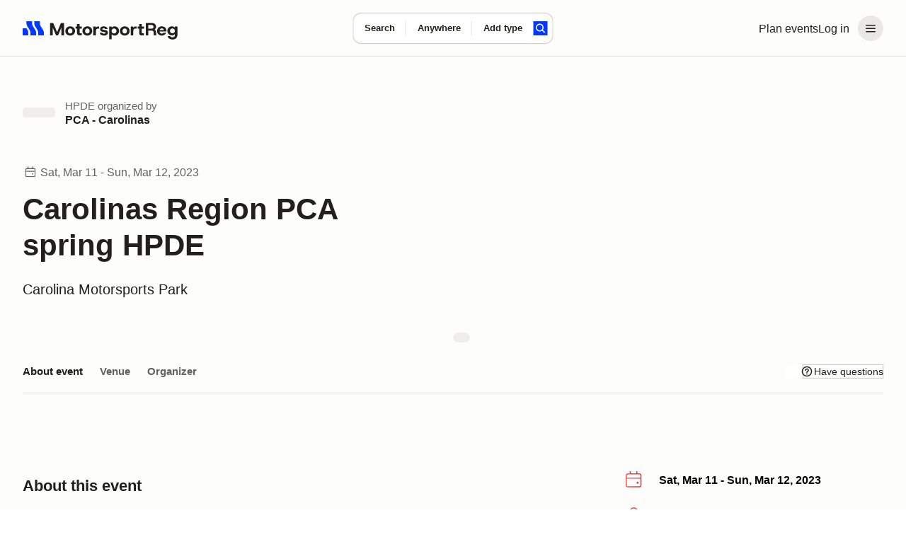

--- FILE ---
content_type: text/css; charset=utf-8
request_url: https://marketplace-cdn.motorsportreg.com/_nuxt/GooglePlacesInput.CH15dO-f.css
body_size: 966
content:
@keyframes msr-fade-in{0%{opacity:0}to{opacity:1}}@keyframes fk-bounce{0%{transform:scale(1)}30%{transform:scale(.9)}to{transform:scale(1)}}@keyframes fk-btn-bounce{0%{transform:scale(1)}30%{transform:scale(.98)}to{transform:scale(1)}}@keyframes fk-checkbox-icon{0%{height:0;transform:translateZ(0) rotate(45deg);width:0}40%{height:0;transform:translateZ(0) rotate(45deg);width:5px}to{height:9px;transform:translate3d(0,-7.5px,0) rotate(45deg);width:5px}}@keyframes fk-rotate{to{transform:rotate(1turn)}}@keyframes popover-slide-in{0%{pointer-events:none;top:-4px}to{pointer-events:auto}}@keyframes msrSkeletonSwipe{0%{transform:translate(-100%)}to{transform:translate(100%)}}@keyframes msrSkeletonPulse{0%{background:var(--msr-color-gray-4)}50%{background:var(--msr-color-gray-3)}to{background:var(--msr-color-gray-4)}}@keyframes msr-spinner{to{transform:rotate(1turn)}}.-isSkeleton{cursor:default;opacity:1;pointer-events:none;-webkit-user-select:none;-moz-user-select:none;user-select:none}.-isSkeleton:hover{background-color:transparent}@keyframes google-places-input-slide-in{0%{max-height:0;opacity:0;transform:translateY(-40px)}to{max-height:100%;opacity:1;transform:translateY(0)}}.google-places-input{position:relative;width:100%}.google-places-input__field{background:transparent;border:none;color:var(--msr-color-text);cursor:inherit;font:var(--msr-text-input-accent);outline:none;overflow:hidden;padding:0;text-overflow:ellipsis;transition:color var(--msr-animation-speed-1) ease;white-space:nowrap;width:100%}.google-places-input__field::-moz-placeholder{color:var(--msr-color-text-nonessential)}.google-places-input__field::placeholder{color:var(--msr-color-text-nonessential)}.google-places-input__field:focus-within::-moz-placeholder{color:var(--msr-color-text-focus)}.google-places-input__field:focus-within::placeholder{color:var(--msr-color-text-focus)}.google-places-input__popover{width:100%}.google-places-input__suggestions{background-color:var(--msr-color-background);border:none;border-radius:var(--msr-border-radius-500);box-shadow:var(--msr-shadow-overlay-small);font-size:var(--msr-font-size-80);font-weight:var(--msr-font-weight-conversational);line-height:var(--msr-line-height-loose);padding:var(--msr-space-400);width:327px}.google-places-input__suggestion{-webkit-appearance:none;-moz-appearance:none;appearance:none;border:0 solid transparent;cursor:pointer;outline:none;position:relative;transition:background-color .2s,color .1s,background-position .3s var(--fk-element-transition),box-shadow .2s var(--fk-element-transition);-webkit-user-select:none;-moz-user-select:none;user-select:none}.google-places-input__suggestion .-hideVisually{display:block;height:0;line-height:0;overflow:hidden;visibility:hidden}.google-places-input__suggestion .-absolute{position:absolute}.google-places-input__suggestion{background-color:var(--msr-color-background);box-shadow:var(--msr-shadow-raised);color:var(--msr-color-text)}.google-places-input__suggestion:hover{background-color:var(--msr-color-background-hover)}.google-places-input__suggestion:active{background-color:var(--msr-color-gray-3);box-shadow:0 0 0 1px var(--msr-color-gray-7)}.google-places-input__suggestion:focus-visible{box-shadow:var(--msr-shadow-raised-focus)}.google-places-input__suggestion{align-items:center;border-radius:var(--msr-border-radius-300);box-shadow:none;display:flex;font:var(--msr-text-option);height:44px;justify-content:flex-start;padding:var(--msr-space-200) var(--msr-space-400);width:100%}.google-places-input__suggestion:active{box-shadow:none}.google-places-input__suggestion--focused,.google-places-input__suggestion:hover{background-color:var(--msr-color-gray-2)}.google-places-input__suggestion:focus-visible{box-shadow:var(--msr-focus);z-index:1}.google-places-input__empty{padding:var(--msr-space-400);width:100%}@media(min-width:1024px){.google-places-input__empty{width:327px}}.google-places-input__empty-text{font:var(--msr-text-option);padding:var(--msr-space-200) var(--msr-space-200)}.google-places-input__empty-text,.google-places-input__suggestion-text{color:var(--msr-color-text);line-height:1.4}.google-places-input__highlight{font-weight:var(--msr-font-weight-600)}.google-places-input__secondary{font-weight:var(--msr-font-weight-400)}.google-places-input__secondary .google-places-input__highlight{font-weight:var(--msr-font-weight-500)}.google-places-input__close[data-v-b1af270e]{align-items:center;bottom:0;display:flex;justify-content:center;opacity:0;position:absolute;right:10px;top:0}.google-places-input__field:focus+.google-places-input__close[data-v-b1af270e]{opacity:1}


--- FILE ---
content_type: text/javascript; charset=utf-8
request_url: https://marketplace-cdn.motorsportreg.com/_nuxt/Bcjfcq6x.js
body_size: 1955
content:
import{_ as g,q as d,o as i,z as o,F as u,A as r,p as f,v as s,l as h,k as y,S as b,Q as x}from"./mfBakehB.js";(function(){try{var a=typeof window<"u"?window:typeof global<"u"?global:typeof globalThis<"u"?globalThis:typeof self<"u"?self:{};a.SENTRY_RELEASE={id:"21222986409.1124.1-a4d1984"}}catch{}})();try{(function(){var a=typeof window<"u"?window:typeof global<"u"?global:typeof globalThis<"u"?globalThis:typeof self<"u"?self:{},t=new a.Error().stack;t&&(a._sentryDebugIds=a._sentryDebugIds||{},a._sentryDebugIds[t]="b5cd69fa-3c08-468b-a82e-9616891545eb",a._sentryDebugIdIdentifier="sentry-dbid-b5cd69fa-3c08-468b-a82e-9616891545eb")})()}catch{}const p={props:{label:{type:String,default:""},id:{type:String,default:null},showLabel:{type:Boolean,default:!1},optional:{type:Boolean,default:!1}}},w=["for"],v={key:0,class:"form-element__optional"};function B(a,t,e,m,c,l){return i(),d("label",{class:f([e.showLabel?"form-element__label":"form-element__label_inline"]),for:`${e.id+"-field"}`},[o(r(e.label)+" ",1),e.optional?(i(),d("span",v,"Optional")):u("",!0)],10,w)}const S=Object.assign(g(p,[["render",B],["__scopeId","data-v-7cae6b03"]]),{__name:"LegacyLabel"}),I={props:{label:{type:String,default:""},id:{type:String,default:""},type:{type:String,default:"text"},placeholder:{type:String,default:""},size:{type:String,default:""},status:{type:String,default:""},prepend:{type:String,default:""},append:{type:String,default:""},hint:{type:String,default:""},modelValue:{type:[String,Number],default:""},prefix:{type:String,default:""},suffix:{type:String,default:""},disabled:{type:Boolean,default:!1},ariaRequired:{type:Boolean,default:!1},ariaInvalid:{type:Boolean,default:!1},optional:{type:Boolean,default:!1},flush:{type:Boolean,default:!1},hideCharacterCounter:{type:Boolean,default:!0},showLabel:{type:Boolean,default:!1},pressedEnter:{type:Function,default:()=>{}},minlength:{type:Number,default:null},charactersAllowed:{type:Number,required:!1,default:2e4},autocomplete:{type:String,default:""}},data(){return{message:"",active:!1}},computed:{formElementControlAddon(){return[this.append==="icon"?"form-element__append":this.prepend==="icon"?"form-element__prepend":null,{"form-element__prefix form-element__suffix":this.prefix&&this.suffix,"form-element__prefix":this.prefix,"form-element__suffix":this.suffix}]},form_element_status(){return[this.status==="disabled"?"is-disabled":null,this.status==="error"?"has-error":null]},sizes(){return[this.size==="large"?"form-element_large":this.size==="small"?"form-element_small":this.size==="xsmall"?"form-element_xsmall":null]},textInputBefore(){return this.prepend==="icon"?"text-input__prepend":this.prefix?"text-input__prefix":null},textInputAfter(){return this.append==="icon"?"text-input__append":this.suffix?"text-input__suffix":null},charactersRemaining(){return this.charactersAllowed?this.modelValue===null?this.charactersAllowed:this.charactersAllowed-this.modelValue.length:null},hasValue(){return this.modelValue!==null&&this.modelValue!==void 0&&this.modelValue!==""}},methods:{focus(){document.getElementById(`${this.id}-field`).focus()},onInput(a){let t=a.target.value;if(this.type==="currency"){const e=t.split(".").filter(Boolean),m=e.length?e[0].replace(/[^0-9.,-]/g,""):"",c=e.length>1?e[1].replace(/[^0-9.,]/g,"").replace(/\D.*/g,""):"";t=[m,c].filter(l=>l.length).join(".")}if(this.type==="integer"){const e=t.replace(/\D.*/g,"");t=e.length?Number(e):null}this.$emit("update:modelValue",t)},onFocus(){this.active=!0},onBlur(){this.active=!1}}},A={key:0,class:"form-element__input"},V=["id","value","placeholder","disabled","maxlength","autocomplete"],k={class:"form-element__input"},E=["id","type","placeholder","disabled","value","aria-required","aria-invalid","required","maxlength","minlength","autocomplete"],L={key:0,class:"form-element__meta"},F={key:1,class:"form-element__help"};function q(a,t,e,m,c,l){const _=S;return i(),d("div",{class:f(["form-element",{"is-flush":e.flush},e.disabled?"is-disabled":l.form_element_status,l.sizes])},[s("div",{class:f(["form-element__control",l.formElementControlAddon,{active:c.active},{"has-value":l.hasValue},[e.showLabel?"form-element__label-first":"form-element__label-inline"]])},[e.type==="textarea"?(i(),d("div",A,[s("textarea",{id:`${e.id+"-field"}`,value:e.modelValue,placeholder:e.placeholder,disabled:e.disabled,maxlength:e.charactersAllowed?e.charactersAllowed:null,autocomplete:e.autocomplete,class:"form-element__text-input textarea",onFocus:t[0]||(t[0]=(...n)=>l.onFocus&&l.onFocus(...n)),onBlurOnce:t[1]||(t[1]=(...n)=>l.onBlur&&l.onBlur(...n)),onInput:t[2]||(t[2]=(...n)=>l.onInput&&l.onInput(...n)),onKeyup:t[3]||(t[3]=b((...n)=>e.pressedEnter&&e.pressedEnter(...n),["enter"]))},null,40,V),e.label.length?(i(),y(_,{key:0,id:e.id,"show-label":e.showLabel,label:e.label,optional:e.optional},null,8,["id","show-label","label","optional"])):u("",!0)])):(i(),d(x,{key:1},[e.prepend==="icon"||e.prefix?(i(),d("span",{key:0,class:f(l.textInputBefore)},[h(a.$slots,"prepend",{},()=>[o(r(e.prefix),1)],!0)],2)):u("",!0),s("div",k,[s("input",{id:`${e.id+"-field"}`,type:["integer","currency"].includes(e.type)?"text":e.type,placeholder:e.placeholder?e.placeholder:null,disabled:e.disabled,value:e.modelValue,"aria-required":e.ariaRequired,"aria-invalid":e.status==="error"?!0:null,required:e.ariaRequired===!0?"":!1,maxlength:e.charactersAllowed?e.charactersAllowed:null,minlength:e.minlength?e.minlength:null,autocomplete:e.autocomplete,class:"form-element__text-input",onFocus:t[4]||(t[4]=(...n)=>l.onFocus&&l.onFocus(...n)),onBlur:t[5]||(t[5]=(...n)=>l.onBlur&&l.onBlur(...n)),onInput:t[6]||(t[6]=(...n)=>l.onInput&&l.onInput(...n)),onKeyup:t[7]||(t[7]=b((...n)=>e.pressedEnter&&e.pressedEnter(...n),["enter"]))},null,40,E),e.label.length?(i(),y(_,{key:0,id:e.id,"show-label":e.showLabel,label:e.label,optional:e.optional},null,8,["id","show-label","label","optional"])):u("",!0)]),(e.append==="icon"||e.suffix)&&e.type!=="textarea"?(i(),d("span",{key:1,class:f(l.textInputAfter)},[h(a.$slots,"append",{},()=>[o(r(e.suffix),1)],!0)],2)):u("",!0)],64))],2),e.charactersAllowed&&!e.hideCharacterCounter?(i(),d("span",L,[o(r(e.charactersAllowed)+" characters maximium, ",1),s("b",null,r(l.charactersRemaining),1),t[8]||(t[8]=o(" remaining ",-1))])):u("",!0),!e.disabled&&e.hint&&e.status==="error"?(i(),d("div",F,r(e.hint),1)):u("",!0),h(a.$slots,"default",{},void 0,!0)],2)}const C=Object.assign(g(I,[["render",q],["__scopeId","data-v-0d78e597"]]),{__name:"LegacyInput"});export{C as _,S as a};
